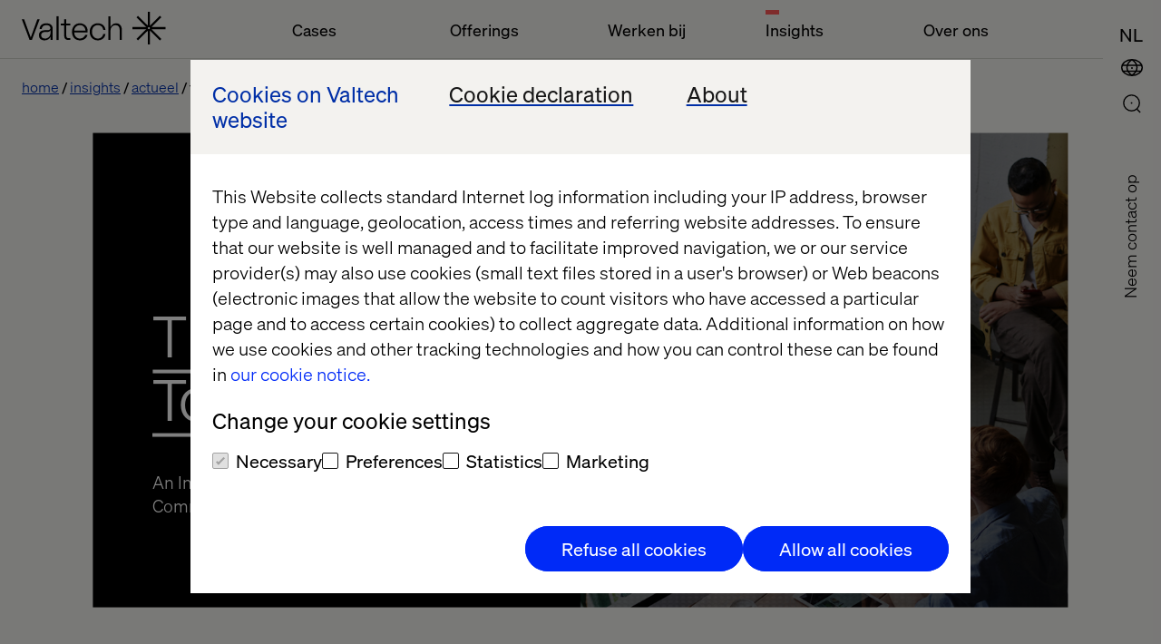

--- FILE ---
content_type: text/html; charset=utf-8
request_url: https://www.valtech.com/nl-nl/actueel/an-industrialization-of-composable-commerce/
body_size: 16230
content:

            <!DOCTYPE html>
            <html class="theme-light-side" lang="nl-NL"
                  fr-sitekey="FCMJEIS93G857CVJ">
            <head>
                
<meta charset="UTF-8">
<title>An Industrialization of Composable Commerce | Valtech</title>
<meta name="description" content="Ecommerce is no longer just a buy button to be optimized." />

<meta name="viewport" content="width=device-width, initial-scale=1, user-scalable=yes">
<meta http-equiv="x-ua-compatible" content="ie=edge">


<meta name='pageID' content='250284' />

<!-- Open Graph Tags -->
<meta property="og:title" content="An Industrialization of Composable Commerce" />
<meta property="og:type" content="article" />
<meta property="og:url" content="/nl-nl/actueel/an-industrialization-of-composable-commerce/" />
<meta property="og:description" content="Ecommerce is no longer just a buy button to be optimized." />
<meta property="og:site_name" content="valtech.com" />
<meta property="og:locale" content="nl_NL" />
<meta property="og:image" content="https://www.valtech.com/globalassets/00-global/02-images/04-insights/the-factory-tour/2022-industrialization-of-composable-commerce-landing-page-visual-social-new.jpg" />

    <meta property="article:title" content="An Industrialization of Composable Commerce" />

    <meta property="article:pretitle" content="Insight

" />

    <meta property="article:fallbackimage" content="/globalassets/00-global/02-images/04-insights/01-authors/fallback-editor.jpg" />

    <meta property="article:language" content="en" />


    <meta property="article:image" content="/globalassets/00-global/02-images/04-insights/the-factory-tour/2022-industrialization-of-composable-commerce-landing-page-visual-overview-new.jpg" />

<!-- Twitter Summary Card -->
<meta name="twitter:card" content="summary_large_image">
<meta name="twitter:site" content="valtech.com">
<meta name="twitter:title" content="An Industrialization of Composable Commerce">
<meta name="twitter:description" content="Ecommerce is no longer just a buy button to be optimized.">
<meta property="twitter:image" content="https://www.valtech.com/globalassets/00-global/02-images/04-insights/the-factory-tour/2022-industrialization-of-composable-commerce-landing-page-visual-social-new.jpg" />


<!-- Google Tag Manager -->
<script type="718c68bb2f128afdcc310afc-text/javascript">(function(w,d,s,l,i){w[l]=w[l]||[];w[l].push({'gtm.start':
        new Date().getTime(),event:'gtm.js'});var f=d.getElementsByTagName(s)[0],
        j=d.createElement(s),dl=l!='dataLayer'?'&l='+l:'';j.async=true;j.src=
        'https://tag.valtech.com/gtm.js?id='+i+dl;f.parentNode.insertBefore(j,f);
})(window,document,'script','dataLayer','GTM-WNBZ8QD');</script>
<!-- End Google Tag Manager -->
<!-- Robots -->
<meta name="robots" content="index,follow">

<!-- Canonical -->
<link rel="canonical" href="https://www.valtech.com/blog/an-industrialization-of-composable-commerce/" />

<!-- Alternate Href Language -->

    <link rel="alternate" hreflang="x-default" href="https://www.valtech.com/blog/an-industrialization-of-composable-commerce/" />


<!-- Favicons -->
<link rel="shortcut icon" type="image/x-icon" href="/public/dist/img/favicon/favicon.ico">
<link rel="apple-touch-icon" sizes="180x180" href="/public/dist/img/favicon/apple-touch-icon.png">
<link rel="icon" type="image/png" sizes="32x32" href="/public/dist/img/favicon/favicon-32x32.png">
<link rel="icon" type="image/png" sizes="16x16" href="/public/dist/img/favicon/favicon-16x16.png">
<link rel="mask-icon" href="/public/dist/img/favicon/safari-pinned-tab.svg" color="#000000">
<meta name="msapplication-TileColor" content="#000000">
<meta name="theme-color" content="#ffffff">

<!-- Preload webfonts -->
<link rel="preload" as="font" crossorigin="crossorigin" type="font/woff2" href="/public/dist/fonts/soehne-leicht.woff2" />
<link rel="preload" as="font" crossorigin="crossorigin" type="font/woff2" href="/public/dist/fonts/soehne-leicht-kursiv.woff2" />
<link rel="preload" as="font" crossorigin="crossorigin" type="font/woff2" href="/public/dist/fonts/soehne-halbfett.woff2" />
<link rel="preload" as="font" crossorigin="crossorigin" type="font/woff2" href="/public/dist/fonts/FFF-ValtechNeue-Light.woff2" />
<link rel="preload" as="font" crossorigin="crossorigin" type="font/woff2" href="/public/dist/fonts/FFF-ValtechNeue-Book.woff2" />

<script type="718c68bb2f128afdcc310afc-text/javascript">
    window.CookieBotPreCheckApi = '';
</script>
<!-- CMS SEO audit -->
<script type="application/ld+json">
    {
    "@context": "https://schema.org",
    "@type": "Article",
    "headline": "An Industrialization of Composable Commerce",
    "image": "https://www.valtech.com/globalassets/00-global/02-images/04-insights/the-factory-tour/2022-industrialization-of-composable-commerce-landing-page-visual-social-new.jpg",
    "datePublished": "2022-07-01T15:54:47.0000000&#x2B;00:00",
    "author": { "@type": "Person", "name": "" },
    "publisher": { "@type": "Organization", "name": "Valtech", "logo": { "@type": "ImageObject",  "url": "https://www.valtech.com/public/dist/img/favicon/favicon-16x16.png" }}
    }
</script>
<!-- End CMS SEO audit -->
<!-- Styles -->
<link rel="stylesheet" href="/public/dist/css/main.css?version=2.2.3_2511">

<script src="/public/dist/js/common.js?version=2.2.3_2511" defer type="718c68bb2f128afdcc310afc-text/javascript"></script>

<!-- Scripts -->
<script data-cfasync="false" src="/public/dist/js/framework/react.production.min.js?version=2.2.3_2511" defer></script>
<script data-cfasync="false" src="/public/dist/js/framework/react-dom.production.min.js?version=2.2.3_2511" defer></script>
                    <script data-cfasync="false"
                            src="/public/dist/js/social_sharing_block.js?version=2.2.3_2511"
                            defer></script>
               
            </head>
            <body class="">
            

            
            



            

<a id="skip-link" class="skip-link" href="#valtech-content">Skip to content</a>
<nav class="site-nav" aria-label="Main Navigation">
<div class="site-nav__menu-fixed">
    <div class="site-nav__menu js-fixed-menu-block">
        <div class="site-nav__menu-wrapper site-nav__menu__labels">
            <div class="site-nav__logo">
                <a href="/nl-nl/" class="site-nav__logo__link">
                    <svg
                        aria-labelledby="logo-title"
                        width="159"
                        height="36"
                        viewBox="0 0 159 36"
                        fill="none"
                        xmlns="http://www.w3.org/2000/svg"
                        role="img">
                            <title id="logo-title">Valtech, go back to homepage</title>
                        <desc>The Experience Innovation Company</desc>
                        <g clip-path="url(#clip0_338_12517)">
                            <path d="M158.456 16.8545H142.983L153.926 6.08073L152.28 4.46073L141.338 15.2345V0H139.011V15.2345L128.068 4.46073L126.423 6.08073L137.365 16.8545H121.892V19.1455H137.365L126.423 29.9193L128.068 31.5393L139.011 20.7655V36H141.338V20.7655L152.28 31.5393L153.926 29.9193L142.983 19.1455H158.456V16.8545ZM140.174 19.1455C139.533 19.1455 139.011 18.6316 139.011 18C139.011 17.3684 139.533 16.8545 140.174 16.8545C140.816 16.8545 141.338 17.3684 141.338 18C141.338 18.6316 140.816 19.1455 140.174 19.1455Z" fill="currentColor"/>
                            <path d="M19.7448 8.17871L11.1355 31.0878H8.64248L0 8.17871H2.55951L9.90562 28.3714L17.2185 8.17871H19.7448Z" fill="currentColor"/>
                            <path d="M27.1738 12.6987C22.5866 12.6987 19.8941 15.0551 19.6282 18.9169H21.955C22.2542 16.1678 24.2819 14.6951 27.1738 14.6951C29.833 14.6951 31.628 15.9387 31.628 18.0333C31.628 19.4733 30.664 20.3242 27.8053 20.3242H25.7444C21.3235 20.3242 18.9302 22.386 18.9302 25.8224C18.9302 29.5205 21.6226 31.4842 25.1794 31.4842C28.304 31.4842 30.9299 29.9133 31.8607 27.0333V31.0915H34.0545V31.0031V18.6224C34.0545 15.1533 31.8607 12.6987 27.1738 12.6987ZM31.7277 22.7133C31.7277 27.426 28.7028 29.5205 25.5782 29.5205C22.6199 29.5205 21.3567 27.6878 21.3567 25.8224C21.3567 24.0878 22.4869 22.2878 25.8109 22.2878H27.4065C29.8995 22.2878 31.2956 21.5351 31.6945 20.1933H31.7277V22.7133Z" fill="currentColor"/>
                            <path d="M38.293 4.90601H40.6198V31.0911H38.293V4.90601Z" fill="currentColor"/>
                            <path d="M49.0628 15.0514V25.9823C49.0628 27.9787 49.8939 29.1242 51.5891 29.1242H53.3841V31.0878H51.2567C48.2651 31.0878 46.736 29.386 46.736 26.2769V15.0514H43.0796V13.0878H46.736V8.17871H49.0628V13.0878H53.3841V15.0514H49.0628Z" fill="currentColor"/>
                            <path d="M72.5969 22.7746H57.8382C58.0709 26.9637 60.6304 29.4837 64.1539 29.4837C66.9461 29.4837 69.14 27.9128 69.971 25.5564H72.4307C71.6662 28.9928 68.4419 31.48 64.1539 31.48C58.9019 31.48 55.3452 27.7491 55.3452 22.0873C55.3452 16.4255 58.9684 12.6946 64.1539 12.6946C69.007 12.6946 72.5969 16.2619 72.5969 20.9746V22.7746ZM57.8382 20.7455H70.2369C69.971 17.2109 67.6441 14.6909 64.1539 14.6909C60.6637 14.6909 58.0709 17.3746 57.8382 20.7455Z" fill="currentColor"/>
                            <path d="M74.9238 22.0546C74.9238 16.5237 78.2811 12.6946 83.8987 12.6946C89.0177 12.6946 91.8432 15.9673 92.242 19.96H89.7823C89.5496 17.1455 87.4887 14.6909 83.8987 14.6909C79.8434 14.6909 77.3836 17.7346 77.3836 22.0546C77.3836 26.6037 80.209 29.4837 83.8987 29.4837C87.5884 29.4837 89.4499 26.8 89.7823 24.5746H92.242C91.7434 28.2073 88.8515 31.48 83.8987 31.48C78.547 31.48 74.9238 27.7491 74.9238 22.0546Z" fill="currentColor"/>
                            <path d="M95.4995 4.90601H97.8263V14.1351C97.8263 14.9533 97.8263 15.5751 97.7599 16.786H97.8263C98.7571 14.7896 100.685 12.6951 103.976 12.6951C107.898 12.6951 110.291 15.4442 110.291 19.7315V31.0878H107.965V20.026C107.965 16.4587 106.136 14.7242 103.477 14.7242C100.519 14.7242 97.8263 16.8842 97.8263 20.9424V31.0878H95.4995V4.90601Z" fill="currentColor"/>
                        </g>
                    </svg>
                </a>
            </div>
                <ul class="site-nav__menu__list">
                        <li class="site-nav__menu__item">
                            <button class="site-nav__menu__title " aria-controls="mainMenuDropdown"  aria-expanded="false">Cases</button>
                        </li>
                        <li class="site-nav__menu__item">
                            <button class="site-nav__menu__title " aria-controls="mainMenuDropdown"  aria-expanded="false">Offerings</button>
                        </li>
                        <li class="site-nav__menu__item">
                            <button class="site-nav__menu__title " aria-controls="mainMenuDropdown"  aria-expanded="false">Werken bij</button>
                        </li>
                        <li class="site-nav__menu__item">
                            <button class="site-nav__menu__title active" aria-controls="mainMenuDropdown" aria-current=true aria-expanded="false">Insights</button>
                        </li>
                        <li class="site-nav__menu__item">
                            <button class="site-nav__menu__title " aria-controls="mainMenuDropdown"  aria-expanded="false">Over ons</button>
                        </li>
                </ul>
        </div>
    </div>
</div>
        
    <div class="site-nav__icons">
                    <a class="search-select mobile" aria-label="Go to Search page" href="/nl-nl/search/">
                        <div class="icon-search">
                            <svg>
                                <use xlink:href="/public/dist/img/img.svg#icon-search"></use>
                            </svg>
                        </div>
                    </a>
        
                <button type="button" class="location-select mobile"
                        data-lang="en"
                        aria-controls="siteNavLocations"
                        aria-expanded="false"
                        aria-label="Open Location Menu"
                        data-label-toggle="Close Location Menu">
                    <div class="icon-global">
                        <svg aria-hidden="true">
                            <use xlink:href="/public/dist/img/img.svg#icon-global"></use>
                        </svg>
                    </div>
                    <div class="icon-close">
                        <svg viewBox="0 0 24 24" aria-hidden="true">
                            <use xlink:href="/public/dist/img/img.svg#icon-close"></use>
                        </svg>
                    </div>
                </button>
        
                        <button type="button"
                            class="language-select mobile"
                            data-lang="nl-nl"
                            aria-label="NEDERLANDS (NEDERLAND)"
                            data-label-toggle="Close Language Menu"
                            aria-expanded="false"
                            aria-controls="siteNavLanguage"
                        >
                            <div class="icon-lang">
                                <svg aria-hidden="true">
                                    <text writing-mode="lr-tb" x="0%" y="75%">NL</text>
                                </svg>
                            </div>
                            <div class="icon-close">
                                <svg viewBox="0 0 24 24" aria-hidden="true">
                                    <use xlink:href="/public/dist/img/img.svg#icon-close"></use>
                                </svg>
                            </div>
                        </button>
        
                <button type="button"
                    role="button"
                    aria-label="Open Main Menu"
                    data-label-toggle="Close Main Menu"
                    class="icon-menu mobile"
                    aria-expanded="false"
                    aria-controls="mainMenuDropdown"
                >
                    <svg viewBox="0 0 24 24">
                        <g>
                            <rect class="icon-menu__line-top" width="100%" height="2" y="7"></rect>
                            <rect class="icon-menu__line-middle" width="100%" height="2" y="15"></rect>
                        </g>
                    </svg>
                </button>
                        <button type="button"
                            class="language-select desktop"
                            data-lang="nl-nl"
                            aria-label="NEDERLANDS (NEDERLAND)"
                            data-label-toggle="Close Language Menu"
                            aria-expanded="false"
                            aria-controls="siteNavLanguage"
                        >
                            <div class="icon-lang">
                                <svg aria-hidden="true">
                                    <text writing-mode="lr-tb" x="0%" y="75%">NL</text>
                                </svg>
                            </div>
                            <div class="icon-close">
                                <svg viewBox="0 0 24 24" aria-hidden="true">
                                    <use xlink:href="/public/dist/img/img.svg#icon-close"></use>
                                </svg>
                            </div>
                        </button>
                <button type="button" class="location-select desktop"
                    data-lang="en"
                    aria-controls="siteNavLocations"
                    aria-expanded="false"
                    aria-label="Open Location Menu"
                    data-label-toggle="Close Location Menu"
                >
                    <div class="icon-global">
                        <svg aria-hidden="true">
                            <use xlink:href="/public/dist/img/img.svg#icon-global"></use>
                        </svg>
                    </div>
                    <div class="icon-close">
                        <svg viewBox="0 0 24 24" aria-hidden="true">
                            <use xlink:href="/public/dist/img/img.svg#icon-close"></use>
                        </svg>
                    </div>
                </button>
        
                    <a class="search-select desktop" aria-label="Go to Search page" href="/nl-nl/search/">
                        <div class="icon-search">
                            <svg>
                                <use xlink:href="/public/dist/img/img.svg#icon-search"></use>
                            </svg>
                        </div>
                    </a>
        <div class="site-nav__overlay">
            <div class="site-nav__overlay__content-general">
                <!-- new  -->
                <div class="site-nav__menu__container">
                    <div class="site-nav__menu-wrapper">
                        <div class="site-nav__menu site-nav__menu__overview" aria-hidden="true" id="mainMenuDropdown">
                            <div class="site-nav__logo">
                                <a href="/nl-nl/" class="site-nav__logo__link">
                                    <svg aria-labelledby="logo-title-navigation"
                                         width="159"
                                         height="36"
                                         viewBox="0 0 159 36"
                                         fill="none"
                                         xmlns="http://www.w3.org/2000/svg"
                                         role="img">
                                            <title id="logo-title-navigation">Valtech, go back to homepage</title>
                                        <desc>The Experience Innovation Company</desc>
                                        <g clip-path="url(#clip0_338_12517)">
                                            <path d="M158.456 16.8545H142.983L153.926 6.08073L152.28 4.46073L141.338 15.2345V0H139.011V15.2345L128.068 4.46073L126.423 6.08073L137.365 16.8545H121.892V19.1455H137.365L126.423 29.9193L128.068 31.5393L139.011 20.7655V36H141.338V20.7655L152.28 31.5393L153.926 29.9193L142.983 19.1455H158.456V16.8545ZM140.174 19.1455C139.533 19.1455 139.011 18.6316 139.011 18C139.011 17.3684 139.533 16.8545 140.174 16.8545C140.816 16.8545 141.338 17.3684 141.338 18C141.338 18.6316 140.816 19.1455 140.174 19.1455Z" fill="currentColor"/>
                                            <path d="M19.7448 8.17871L11.1355 31.0878H8.64248L0 8.17871H2.55951L9.90562 28.3714L17.2185 8.17871H19.7448Z" fill="currentColor"/>
                                            <path d="M27.1738 12.6987C22.5866 12.6987 19.8941 15.0551 19.6282 18.9169H21.955C22.2542 16.1678 24.2819 14.6951 27.1738 14.6951C29.833 14.6951 31.628 15.9387 31.628 18.0333C31.628 19.4733 30.664 20.3242 27.8053 20.3242H25.7444C21.3235 20.3242 18.9302 22.386 18.9302 25.8224C18.9302 29.5205 21.6226 31.4842 25.1794 31.4842C28.304 31.4842 30.9299 29.9133 31.8607 27.0333V31.0915H34.0545V31.0031V18.6224C34.0545 15.1533 31.8607 12.6987 27.1738 12.6987ZM31.7277 22.7133C31.7277 27.426 28.7028 29.5205 25.5782 29.5205C22.6199 29.5205 21.3567 27.6878 21.3567 25.8224C21.3567 24.0878 22.4869 22.2878 25.8109 22.2878H27.4065C29.8995 22.2878 31.2956 21.5351 31.6945 20.1933H31.7277V22.7133Z" fill="currentColor"/>
                                            <path d="M38.293 4.90601H40.6198V31.0911H38.293V4.90601Z" fill="currentColor"/>
                                            <path d="M49.0628 15.0514V25.9823C49.0628 27.9787 49.8939 29.1242 51.5891 29.1242H53.3841V31.0878H51.2567C48.2651 31.0878 46.736 29.386 46.736 26.2769V15.0514H43.0796V13.0878H46.736V8.17871H49.0628V13.0878H53.3841V15.0514H49.0628Z" fill="currentColor"/>
                                            <path d="M72.5969 22.7746H57.8382C58.0709 26.9637 60.6304 29.4837 64.1539 29.4837C66.9461 29.4837 69.14 27.9128 69.971 25.5564H72.4307C71.6662 28.9928 68.4419 31.48 64.1539 31.48C58.9019 31.48 55.3452 27.7491 55.3452 22.0873C55.3452 16.4255 58.9684 12.6946 64.1539 12.6946C69.007 12.6946 72.5969 16.2619 72.5969 20.9746V22.7746ZM57.8382 20.7455H70.2369C69.971 17.2109 67.6441 14.6909 64.1539 14.6909C60.6637 14.6909 58.0709 17.3746 57.8382 20.7455Z" fill="currentColor"/>
                                            <path d="M74.9238 22.0546C74.9238 16.5237 78.2811 12.6946 83.8987 12.6946C89.0177 12.6946 91.8432 15.9673 92.242 19.96H89.7823C89.5496 17.1455 87.4887 14.6909 83.8987 14.6909C79.8434 14.6909 77.3836 17.7346 77.3836 22.0546C77.3836 26.6037 80.209 29.4837 83.8987 29.4837C87.5884 29.4837 89.4499 26.8 89.7823 24.5746H92.242C91.7434 28.2073 88.8515 31.48 83.8987 31.48C78.547 31.48 74.9238 27.7491 74.9238 22.0546Z" fill="currentColor"/>
                                            <path d="M95.4995 4.90601H97.8263V14.1351C97.8263 14.9533 97.8263 15.5751 97.7599 16.786H97.8263C98.7571 14.7896 100.685 12.6951 103.976 12.6951C107.898 12.6951 110.291 15.4442 110.291 19.7315V31.0878H107.965V20.026C107.965 16.4587 106.136 14.7242 103.477 14.7242C100.519 14.7242 97.8263 16.8842 97.8263 20.9424V31.0878H95.4995V4.90601Z" fill="currentColor"/>
                                        </g>
                                    </svg>
                                </a>
                            </div>
                                <ul class="site-nav__menu__list">
                                        <li class="site-nav__menu__item js-accordion">
                                            <button class="site-nav__menu__title site-nav__menu__title--button js-accordion-button "  aria-expanded="false" aria-controls="cases">
                                                Cases
                                                <svg>
                                                    <use xlink:href="/public/dist/img/img.svg#icon-arrow-down"></use>
                                                </svg>
                                            </button>

                                            <span tabindex="0" class="site-nav__menu__title js-accordion-button ">
                                                Cases
                                            </span>
                                            <ul class="site-nav__menu__sublist js-accordion-content" id="cases">
                                                    <li class="site-nav__menu__subitem ">
                                                        <a href="/nl-nl/cases/" >Cases</a>
                                                    </li>
                                                    <li class="site-nav__menu__subitem ">
                                                        <a href="/nl-nl/industries/" >Industries</a>
                                                    </li>
                                                    <li class="site-nav__menu__subitem ">
                                                        <a href="/nl-nl/offerings/" >Offerings</a>
                                                    </li>
                                                    <li class="site-nav__menu__subitem ">
                                                        <a href="/nl-nl/onze-partners/" >Onze partners</a>
                                                    </li>
                                            </ul>
                                        </li>
                                        <li class="site-nav__menu__item js-accordion">
                                            <button class="site-nav__menu__title site-nav__menu__title--button js-accordion-button "  aria-expanded="false" aria-controls="offerings">
                                                Offerings
                                                <svg>
                                                    <use xlink:href="/public/dist/img/img.svg#icon-arrow-down"></use>
                                                </svg>
                                            </button>

                                            <span tabindex="0" class="site-nav__menu__title js-accordion-button ">
                                                Offerings
                                            </span>
                                            <ul class="site-nav__menu__sublist js-accordion-content" id="offerings">
                                                    <li class="site-nav__menu__subitem ">
                                                        <a href="/nl-nl/offerings/experience-elevation/" >Experience Elevation</a>
                                                    </li>
                                                    <li class="site-nav__menu__subitem ">
                                                        <a href="/nl-nl/offerings/commerce-acceleration/" >Commerce Acceleration</a>
                                                    </li>
                                                    <li class="site-nav__menu__subitem ">
                                                        <a href="/nl-nl/offerings/enterprise-transformation/" >Enterprise Transformation</a>
                                                    </li>
                                                    <li class="site-nav__menu__subitem ">
                                                        <a href="/nl-nl/offerings/marketing-creativity-performance/" >Marketing Creativity &amp; Performance</a>
                                                    </li>
                                                    <li class="site-nav__menu__subitem ">
                                                        <a href="/nl-nl/offerings/data-and-ai-revolution/" >Data &amp; AI Revolution</a>
                                                    </li>
                                            </ul>
                                        </li>
                                        <li class="site-nav__menu__item js-accordion">
                                            <button class="site-nav__menu__title site-nav__menu__title--button js-accordion-button "  aria-expanded="false" aria-controls="werkenBij">
                                                Werken bij
                                                <svg>
                                                    <use xlink:href="/public/dist/img/img.svg#icon-arrow-down"></use>
                                                </svg>
                                            </button>

                                            <span tabindex="0" class="site-nav__menu__title js-accordion-button ">
                                                Werken bij
                                            </span>
                                            <ul class="site-nav__menu__sublist js-accordion-content" id="werkenBij">
                                                    <li class="site-nav__menu__subitem ">
                                                        <a href="/nl-nl/carriere/vacatures/" >Vacatures</a>
                                                    </li>
                                                    <li class="site-nav__menu__subitem ">
                                                        <a href="/nl-nl/valtech-as-workplace/" >Valtech as workplace</a>
                                                    </li>
                                                    <li class="site-nav__menu__subitem ">
                                                        <a href="/nl-nl/diversity-inclusion/" >Diversity &amp; Inclusion</a>
                                                    </li>
                                            </ul>
                                        </li>
                                        <li class="site-nav__menu__item js-accordion">
                                            <button class="site-nav__menu__title site-nav__menu__title--button js-accordion-button active" aria-current=true aria-expanded="false" aria-controls="insights">
                                                Insights
                                                <svg>
                                                    <use xlink:href="/public/dist/img/img.svg#icon-arrow-down"></use>
                                                </svg>
                                            </button>

                                            <span tabindex="0" class="site-nav__menu__title js-accordion-button active">
                                                Insights
                                            </span>
                                            <ul class="site-nav__menu__sublist js-accordion-content" id="insights">
                                                    <li class="site-nav__menu__subitem ">
                                                        <a href="/nl-nl/podcasts/" >Valtech Podcast-serie</a>
                                                    </li>
                                                    <li class="site-nav__menu__subitem ">
                                                        <a href="/nl-nl/whitepapers/" >Whitepapers</a>
                                                    </li>
                                                    <li class="site-nav__menu__subitem ">
                                                        <a href="/nl-nl/content-hub/" >Content Hub</a>
                                                    </li>
                                                    <li class="site-nav__menu__subitem active">
                                                        <a href="/nl-nl/actueel/" aria-current=true>Actueel</a>
                                                    </li>
                                                    <li class="site-nav__menu__subitem ">
                                                        <a href="/nl-nl/events/" >Events</a>
                                                    </li>
                                                    <li class="site-nav__menu__subitem ">
                                                        <a href="/nl-nl/thread-magazine/" >Thread magazine</a>
                                                    </li>
                                            </ul>
                                        </li>
                                        <li class="site-nav__menu__item js-accordion">
                                            <button class="site-nav__menu__title site-nav__menu__title--button js-accordion-button "  aria-expanded="false" aria-controls="overOns">
                                                Over ons
                                                <svg>
                                                    <use xlink:href="/public/dist/img/img.svg#icon-arrow-down"></use>
                                                </svg>
                                            </button>

                                            <span tabindex="0" class="site-nav__menu__title js-accordion-button ">
                                                Over ons
                                            </span>
                                            <ul class="site-nav__menu__sublist js-accordion-content" id="overOns">
                                                    <li class="site-nav__menu__subitem ">
                                                        <a href="/nl-nl/newsroom/" >Newsroom</a>
                                                    </li>
                                                    <li class="site-nav__menu__subitem ">
                                                        <a href="/nl-nl/over-ons/" >Over</a>
                                                    </li>
                                                    <li class="site-nav__menu__subitem ">
                                                        <a href="/nl-nl/over-ons/kantoren/" >Kantoren</a>
                                                    </li>
                                            </ul>
                                        </li>
                                </ul>
                        </div>
                    </div>
                </div>
                    <a href="/nl-nl/over-ons/contact-us/keep-in-touch/" class="site-nav__contact-us-button">Contact us</a>

                <!-- end new  -->
            </div>
                <div class="site-nav__overlay__content-lang">
                    <div class="site-nav__lang" id="siteNavLanguage" aria-labelledby="siteNavLanguage" aria-hidden="true">
                        <div class="site-nav__lang__container">
                            <ul class="site-nav__lang__language">
                                    <li>
                                        <a
                                            href="/nl-nl/actueel/an-industrialization-of-composable-commerce/"
                                            class=" active"
                                            aria-current=true
                                            data-lang="nl-nl"
                                            lang="nl"
                                        >NEDERLANDS (NEDERLAND)</a>
                                    </li>
                                    <li>
                                        <a
                                            href="/blog/an-industrialization-of-composable-commerce/"
                                            class="global-link "
                                            
                                            data-lang="en"
                                            lang="en"
                                        >ENGLISH</a>
                                    </li>
                            </ul>
                        </div>
                    </div>
                </div>
            <div class="site-nav__overlay__content-location">
                <div class="site-nav__locations" id="siteNavLocations" aria-labelledby="siteNavLocationsTitle" aria-hidden="true">
                    <div class="site-nav__locations__container" role="region" aria-label="Scrollable container" tabindex="0">
                        <div class="site-nav__locations__title" id="siteNavLocationsTitle">
                            <span class="site-nav__locations__title-text">Select location or visit</span>
                            <a class="global-link site-nav__locations__global-link" data-lang="en" href="/">
                                <span>Valtech Global</span>
                            </a>
                        </div>
                        <div name="locations" class="site-nav__locations__areas">
                            <!-- foreach regions -->
                                <div class="site-nav__locations__region js-accordion">
                                    <button class="site-nav__locations__region__title site-nav__locations__region__title--button js-accordion-button " aria-expanded="false" aria-controls="europe">
                                        Europe
                                        <svg>
                                            <use xlink:href="/public/dist/img/img.svg#icon-arrow-down"></use>
                                        </svg>
                                    </button>
                                    <h2 class="site-nav__locations__region__title">
                                        Europe
                                    </h2>
                                    <div class="site-nav__locations__region__places js-accordion-content" id="europe">
                                        <ul>
                                                    <li class="site-nav__locations__region__places__item">
                                                        <a href="/" class="global-link">
                                                            <svg viewBox="0 0 21 15">
                                                                <use xlink:href=/public/dist/img/img.svg#icon-bg></use>
                                                            </svg>
                                                            <span>Bulgaria</span>
                                                        </a>
                                                    </li>
                                                    <li class="site-nav__locations__region__places__item">
                                                        <a href="/en-dk/" class="">
                                                            <svg viewBox="0 0 21 15">
                                                                <use xlink:href=/public/dist/img/img.svg#icon-dk></use>
                                                            </svg>
                                                            <span>Denmark</span>
                                                        </a>
                                                    </li>
                                                    <li class="site-nav__locations__region__places__item">
                                                        <a href="/fr-fr/" class="">
                                                            <svg viewBox="0 0 21 15">
                                                                <use xlink:href=/public/dist/img/img.svg#icon-fr></use>
                                                            </svg>
                                                            <span>France</span>
                                                        </a>
                                                    </li>
                                                    <li class="site-nav__locations__region__places__item">
                                                        <a href="/de-de/" class="">
                                                            <svg viewBox="0 0 21 15">
                                                                <use xlink:href=/public/dist/img/img.svg#icon-de></use>
                                                            </svg>
                                                            <span>Germany</span>
                                                        </a>
                                                    </li>
                                                    <li class="site-nav__locations__region__places__item">
                                                        <a href="/nl-nl/" class="">
                                                            <svg viewBox="0 0 21 15">
                                                                <use xlink:href=/public/dist/img/img.svg#icon-nl></use>
                                                            </svg>
                                                            <span>Netherlands</span>
                                                        </a>
                                                    </li>
                                                    <li class="site-nav__locations__region__places__item">
                                                        <a href="/" class="global-link">
                                                            <svg viewBox="0 0 21 15">
                                                                <use xlink:href=/public/dist/img/img.svg#icon-mk></use>
                                                            </svg>
                                                            <span>North Macedonia</span>
                                                        </a>
                                                    </li>
                                                    <li class="site-nav__locations__region__places__item">
                                                        <a href="/" class="global-link">
                                                            <svg viewBox="0 0 21 15">
                                                                <use xlink:href=/public/dist/img/img.svg#icon-pl></use>
                                                            </svg>
                                                            <span>Poland</span>
                                                        </a>
                                                    </li>
                                                    <li class="site-nav__locations__region__places__item">
                                                        <a href="/" class="global-link">
                                                            <svg viewBox="0 0 21 15">
                                                                <use xlink:href=/public/dist/img/img.svg#icon-pt></use>
                                                            </svg>
                                                            <span>Portugal</span>
                                                        </a>
                                                    </li>
                                                    <li class="site-nav__locations__region__places__item">
                                                        <a href="/" class="global-link">
                                                            <svg viewBox="0 0 21 15">
                                                                <use xlink:href=/public/dist/img/img.svg#icon-ro></use>
                                                            </svg>
                                                            <span>Romania</span>
                                                        </a>
                                                    </li>
                                                    <li class="site-nav__locations__region__places__item">
                                                        <a href="/es-es/" class="">
                                                            <svg viewBox="0 0 21 15">
                                                                <use xlink:href=/public/dist/img/img.svg#icon-es></use>
                                                            </svg>
                                                            <span>Spain</span>
                                                        </a>
                                                    </li>
                                                    <li class="site-nav__locations__region__places__item">
                                                        <a href="/sv-se/" class="">
                                                            <svg viewBox="0 0 21 15">
                                                                <use xlink:href=/public/dist/img/img.svg#icon-se></use>
                                                            </svg>
                                                            <span>Sweden</span>
                                                        </a>
                                                    </li>
                                                    <li class="site-nav__locations__region__places__item">
                                                        <a href="/en-ch/" class="">
                                                            <svg viewBox="0 0 21 15">
                                                                <use xlink:href=/public/dist/img/img.svg#icon-ch></use>
                                                            </svg>
                                                            <span>Switzerland</span>
                                                        </a>
                                                    </li>
                                                    <li class="site-nav__locations__region__places__item">
                                                        <a href="/" class="global-link">
                                                            <svg viewBox="0 0 21 15">
                                                                <use xlink:href=/public/dist/img/img.svg#icon-ua></use>
                                                            </svg>
                                                            <span>Ukraine</span>
                                                        </a>
                                                    </li>
                                                    <li class="site-nav__locations__region__places__item">
                                                        <a href="/en-gb/" class="">
                                                            <svg viewBox="0 0 21 15">
                                                                <use xlink:href=/public/dist/img/img.svg#icon-gb></use>
                                                            </svg>
                                                            <span>United Kingdom</span>
                                                        </a>
                                                    </li>
                                        </ul>
                                    </div>
                                </div>
                                <div class="site-nav__locations__region js-accordion">
                                    <button class="site-nav__locations__region__title site-nav__locations__region__title--button js-accordion-button " aria-expanded="false" aria-controls="northAmerica">
                                        North America
                                        <svg>
                                            <use xlink:href="/public/dist/img/img.svg#icon-arrow-down"></use>
                                        </svg>
                                    </button>
                                    <h2 class="site-nav__locations__region__title">
                                        North America
                                    </h2>
                                    <div class="site-nav__locations__region__places js-accordion-content" id="northAmerica">
                                        <ul>
                                                    <li class="site-nav__locations__region__places__item">
                                                        <a href="/en-ca/" class="">
                                                            <svg viewBox="0 0 21 15">
                                                                <use xlink:href=/public/dist/img/img.svg#icon-ca></use>
                                                            </svg>
                                                            <span>Canada</span>
                                                        </a>
                                                    </li>
                                                    <li class="site-nav__locations__region__places__item">
                                                        <a href="/en-us/" class="">
                                                            <svg viewBox="0 0 21 15">
                                                                <use xlink:href=/public/dist/img/img.svg#icon-us></use>
                                                            </svg>
                                                            <span>USA</span>
                                                        </a>
                                                    </li>
                                        </ul>
                                    </div>
                                </div>
                                <div class="site-nav__locations__region js-accordion">
                                    <button class="site-nav__locations__region__title site-nav__locations__region__title--button js-accordion-button " aria-expanded="false" aria-controls="latinAmerica">
                                        Latin America
                                        <svg>
                                            <use xlink:href="/public/dist/img/img.svg#icon-arrow-down"></use>
                                        </svg>
                                    </button>
                                    <h2 class="site-nav__locations__region__title">
                                        Latin America
                                    </h2>
                                    <div class="site-nav__locations__region__places js-accordion-content" id="latinAmerica">
                                        <ul>
                                                    <li class="site-nav__locations__region__places__item">
                                                        <a href="/es-ar/" class="">
                                                            <svg viewBox="0 0 21 15">
                                                                <use xlink:href=/public/dist/img/img.svg#icon-ar></use>
                                                            </svg>
                                                            <span>Argentina</span>
                                                        </a>
                                                    </li>
                                                    <li class="site-nav__locations__region__places__item">
                                                        <a href="/pt-br/" class="">
                                                            <svg viewBox="0 0 21 15">
                                                                <use xlink:href=/public/dist/img/img.svg#icon-br></use>
                                                            </svg>
                                                            <span>Brazil</span>
                                                        </a>
                                                    </li>
                                                    <li class="site-nav__locations__region__places__item">
                                                        <a href="/es-mx/" class="">
                                                            <svg viewBox="0 0 21 15">
                                                                <use xlink:href=/public/dist/img/img.svg#icon-mx></use>
                                                            </svg>
                                                            <span>Mexico</span>
                                                        </a>
                                                    </li>
                                        </ul>
                                    </div>
                                </div>
                                <div class="site-nav__locations__region js-accordion">
                                    <button class="site-nav__locations__region__title site-nav__locations__region__title--button js-accordion-button " aria-expanded="false" aria-controls="asiaPacific">
                                        Asia Pacific
                                        <svg>
                                            <use xlink:href="/public/dist/img/img.svg#icon-arrow-down"></use>
                                        </svg>
                                    </button>
                                    <h2 class="site-nav__locations__region__title">
                                        Asia Pacific
                                    </h2>
                                    <div class="site-nav__locations__region__places js-accordion-content" id="asiaPacific">
                                        <ul>
                                                    <li class="site-nav__locations__region__places__item">
                                                        <a href="/en-cn/" class="">
                                                            <svg viewBox="0 0 21 15">
                                                                <use xlink:href=/public/dist/img/img.svg#icon-cn></use>
                                                            </svg>
                                                            <span>China</span>
                                                        </a>
                                                    </li>
                                                    <li class="site-nav__locations__region__places__item">
                                                        <a href="/en-in/" class="">
                                                            <svg viewBox="0 0 21 15">
                                                                <use xlink:href=/public/dist/img/img.svg#icon-in></use>
                                                            </svg>
                                                            <span>India</span>
                                                        </a>
                                                    </li>
                                                    <li class="site-nav__locations__region__places__item">
                                                        <a href="/en-sg/" class="">
                                                            <svg viewBox="0 0 21 15">
                                                                <use xlink:href=/public/dist/img/img.svg#icon-sg></use>
                                                            </svg>
                                                            <span>Singapore</span>
                                                        </a>
                                                    </li>
                                        </ul>
                                    </div>
                                </div>
                                <div class="site-nav__locations__region js-accordion">
                                    <button class="site-nav__locations__region__title site-nav__locations__region__title--button js-accordion-button " aria-expanded="false" aria-controls="middleEastAndNorthAfrica">
                                        Middle East and North Africa
                                        <svg>
                                            <use xlink:href="/public/dist/img/img.svg#icon-arrow-down"></use>
                                        </svg>
                                    </button>
                                    <h2 class="site-nav__locations__region__title">
                                        Middle East and North Africa
                                    </h2>
                                    <div class="site-nav__locations__region__places js-accordion-content" id="middleEastAndNorthAfrica">
                                        <ul>
                                                    <li class="site-nav__locations__region__places__item">
                                                        <a href="/" class="global-link">
                                                            <svg viewBox="0 0 21 15">
                                                                <use xlink:href=/public/dist/img/img.svg#icon-ae></use>
                                                            </svg>
                                                            <span>United Arab Emirates</span>
                                                        </a>
                                                    </li>
                                        </ul>
                                    </div>
                                </div>
                            <!-- / foreach regions -->
                        </div>
                    </div>
                </div>
            </div>
        </div>
    </div>

<progress value="0" id="progressBar" class="hide"  aria-hidden="true" ></progress>
</nav>
            
    <div class="side-button">
        <a id="side-button" href="#contact-us-form" class="button">Neem contact op</a>
    </div>

            <div id="valtech-wrapper">
                <div class="valtech-container" data-namespace="light-side">
                    <main class="site-content" data-epi-type="content" id="valtech-content">
                            <div class="site-breadcrumbs">
        <div class="site-breadcrumbs__container">
            <nav aria-label="You are here" role="navigation" class="site-breadcrumbs__list" itemprop="breadcrumb" itemscope itemtype="http://schema.org/BreadcrumbList">
                <ul>
                        <li class="site-breadcrumbs__list__item" itemprop="itemListElement" itemscope itemtype="http://schema.org/ListItem">
                            <meta itemprop="position" content="1" />
                                    <a href="/nl-nl/" itemprop="url">Home</a>
                        </li>
                        <li class="site-breadcrumbs__list__item" itemprop="itemListElement" itemscope itemtype="http://schema.org/ListItem">
                            <meta itemprop="position" content="2" />
                                    <button type="button" itemprop="url">insights</button>
                        </li>
                        <li class="site-breadcrumbs__list__item" itemprop="itemListElement" itemscope itemtype="http://schema.org/ListItem">
                            <meta itemprop="position" content="3" />
                                    <a href="/nl-nl/actueel/" itemprop="url">Actueel</a>
                        </li>
                        <li class="site-breadcrumbs__list__item" itemprop="itemListElement" itemscope itemtype="http://schema.org/ListItem">
                            <meta itemprop="position" content="4" />
                                <span itemprop="item" aria-current="page" >The Factory Tour &#x2013; An Industrialization of Composable Commerce</span>
                        </li>
                </ul>
            </nav>
        </div>
    </div>

                        
<article class="main-article">
    

<div class="masthead-tertiary masthead-scaler">
    <div class="masthead-tertiary__container reveal-box">
        <div class="masthead-tertiary__inner">
            <div class="masthead-tertiary__inner__wrap">
                <div class="masthead-tertiary__text masthead-tertiary__text--light">
                        <hgroup class="masthead-tertiary__hgroup">
                            <h1 class="masthead-tertiary__hgroup__title">The Factory &#xA;Tour</h1>
                        </hgroup>
                        <div class="masthead-tertiary__lead">
                            <p>An Industrialization of Composable Commerce</p>
                        </div>
                </div>
                <div class="masthead-tertiary__media">
                        <picture>
                            <source media="(orientation: portrait)" srcset="/globalassets/00-global/02-images/04-insights/the-factory-tour/2022-industrialization-of-composable-commerce-landing-page-visual-desktop-new.jpg?width=940&amp;height=423&amp;rsampler=bicubic&amp;compand=true&amp;format=jpg,
                                                /globalassets/00-global/02-images/04-insights/the-factory-tour/2022-industrialization-of-composable-commerce-landing-page-visual-desktop-new.jpg?width=1410&amp;height=635&amp;rsampler=bicubic&amp;compand=true&amp;format=jpg 1.5x">

                            <source media="(orientation: landscape)" srcset="/globalassets/00-global/02-images/04-insights/the-factory-tour/2022-industrialization-of-composable-commerce-landing-page-visual-desktop-new.jpg?width=1600&amp;height=720&amp;rsampler=bicubic&amp;compand=true&amp;format=jpg,
                                                /globalassets/00-global/02-images/04-insights/the-factory-tour/2022-industrialization-of-composable-commerce-landing-page-visual-desktop-new.jpg?width=2400&amp;height=1080&amp;rsampler=bicubic&amp;compand=true&amp;format=jpg 1.5x">

                            <img src="/globalassets/00-global/02-images/04-insights/the-factory-tour/2022-industrialization-of-composable-commerce-landing-page-visual-desktop-new.jpg?width=940&amp;height=423&amp;rsampler=bicubic&amp;compand=true&amp;format=jpg" srcset="/globalassets/00-global/02-images/04-insights/the-factory-tour/2022-industrialization-of-composable-commerce-landing-page-visual-desktop-new.jpg?width=1410&amp;height=635&amp;rsampler=bicubic&amp;compand=true&amp;format=jpg 1.5x" alt="" style="filter: brightness(60%);">
                        </picture>
                </div>
            </div>
        </div>
    </div>
</div>

    

    <div class="social-sharing">
        <h2 class="social-sharing__title">Share</h2>
        <react data-react-component-name="SocialSharing"
            data-social-channels="[&#x27;email&#x27;,&#x27;linkedin&#x27;]"
            data-subject=""
            data-summary=""
            data-svg-directory="/public/dist/img/img.svg#icon-"
        ></react>
    </div>


    


    <section class="rte-block" aria-label="Introduction">
        <div class="rte-block__container">
                <p>
                    <small>juli 01, 2022</small>
                </p>

                <p class="lead">Ecommerce is no longer just a buy button to be optimized. A digital transformation is a shift in thinking from technical solution ownership to business user empowerment. Many times, &#x201C;the business&#x201D; say they need a new platform because they cannot execute on digital marketing and ecommerce objectives.</p>
        </div>
    </section>

    


<section class="rte-block  " aria-label="Content">
   <div class="rte-block__container text-content">
        
<p>&ldquo;Technology&rdquo; then finds a solution to fit that limited scope. Digital transformation should be a unified brand initiative &ndash; first asking the question &lsquo;what does the future 360&deg; digital journey experience look like for our customer?&rsquo; and only then, determining the technical solutions required to power those journeys.</p>
<p>In order to compete in this ever-evolving environment, marketers must become digital warriors. The technology must enable a marketer to have virtually limitless options to reach and interact with a customer - bound only by their imagination.&nbsp; The future state for brands that want to not only acquire customers but keep them loyal and returning, means that digital brand interactions must become experiences, hyper-personalized, lifestyle companions where commerce becomes a by-product of the relationship. Monolithic applications (which have become the norm up to now), offer businesses an all-in-one solution, geared towards a web browser interface. All too often, the business has to adapt to the monolith, and often, this limits any attempt to innovate.</p>
<p>Composable commerce is a solution to enable the shift in empowerment. It is also well documented that the transition to composable commerce is a large undertaking in and of itself. There is also an increased number of modern enterprises who are adopting the composable approach, and such, the bigger question is, how to scale this complexity across brands, globally.&nbsp;</p>
<p>The answer to this question is the SaaS Factory. The SaaS Factory is Valtech&rsquo;s approach to enable composable commerce at-scale. With this approach, we aim to enable brand moments by activating time-to-market value, embracing change through flexible experiences, and achieving operational excellence through harnessing foundations. The desired outcome is to enable an agility driven digital framework.</p>
<p>Over a series of articles, we will deep dive into Valtech&rsquo;s SaaS Factory concept, and showcase how Valtech has developed a solution to scale this highly complex and customized framework quickly, efficiently, and globally for business that have multiple brands under one umbrella.</p>
<p>&nbsp;</p>
<h6><strong>The Rise of Headless Commerce</strong></h6>
<p>The focus of a monolithic platform was to make one &ldquo;out of the box&rdquo; solution that enabled the organization to have all the basic parts required to transact online. This traditional technical approach was primarily focused on the simple need to show, purchase and fulfill orders via the web. As customers became more comfortable with online shopping, brands experiencing the &lsquo;Amazon effect&rsquo; were pushed to deliver more, faster. The result was a shift from &lsquo;transaction&rsquo; to &lsquo;experience.&rsquo;</p>
<p>Fuelled by an organization&rsquo;s need to provide a seamless journey across all existing digital touchpoints and to support future emerging technologies such as Virtual Reality, NFTs and the Metaverse, digital commerce has transformed to be focused on the entire digital experience. Organizations are now challenged to make complex technology look and feel seamless both in real life and through digital interactions. These heightened customer expectations have led to the adoption of headless commerce architectures.&nbsp;</p>
<p>Many technical leaders are now exploring the potential benefits of migrating to a composable commerce architecture using MACH technologies. In fact, in a survey conducted by the MACH Alliance published in March 2022, tech leaders (CIOs/CTOs, VP/SVP, Senior Manager) in the U.S., U.K. and Germany, viewed MACH as the future of commerce architecture, with 19% of companies having already started to move away from monolithic architecture and 79% of those surveyed planning to increase investment in headless over the next 12 months.</p>
<p>However, less than half of those same leaders were satisfied with their ability to keep up with delivering customer experience enhancements quickly. This is the key to leveraging MACH and composable commerce to ensure that your organization is prepared to pivot to keep up with the uncertainty of modern commerce and the rapidly changing expectations of consumers digital experience expectations<sup>1</sup>.</p>
<p>In total, over $1.65 billion in funding has been raised for headless technologies over the last two years. Even legacy platform provider Salesforce agreed to buy headless CMS company Mobify for <a href="https://www.digitalcommerce360.com/2020/09/09/salesforce-agrees-to-buy-headless-commerce-tech-firm-mobify/">$60 million<sup>2</sup></a>.</p>
<h6>&nbsp;</h6>
<h6><strong>Why Composable?</strong></h6>
<p><span>The Composable best-of-breed (or best-for-you) approach is the opposite of the monolithic technology architecture that many of us are more familiar with, where there is one single enterprise vendor running multiple aspects of your digital ecosystem.</span><span> &nbsp;</span></p>
<p><span>&lsquo;Composable&rsquo; is the term used to describe a technology stack that is composed of multiple technical (often cloud-native) solutions, all working in concert with each other, to enable a more nimble, flexible and responsive architecture.</span><span>&nbsp;</span></p>
<blockquote>
<p><span>&nbsp;</span><span><em>Think of Composable Commerce as like a collection of Lego bricks; each brick represents a digital ability that is core to its digital business, which the company can put together and re-configure in different ways. The company can thus select the bricks they want to use to build exactly the type of digital solution needed for a particular channel and purpose. </em></span><span>&nbsp;</span><strong><em>Casper Rasmussen, SVP Global Technology, Valtech&nbsp;</em></strong></p>
</blockquote>
<p><span><a href="/nl-nl/actueel/becoming-a-digital-enterprise-might-be-painful-but-its-non-negotiable/"><em><strong>Read more</strong> from Casper in this article - featured in The Times - on why becoming a digital enterprise might be painful, but it's non-negotiable.</em></a><br><br>The technologies involved in a composable architecture are commonly referred to as MACH technologies. </span><span>&nbsp;</span></p>
<p><span>These are a set of architectural principles that offer a high level of control and agility. But, to understand how that works requires a deeper understanding of each element.</span><span>&nbsp;</span></p>
<p><span><strong>Microservices</strong>: Single pieces of functionality that can be individually designed / deployed, leading to faster development and release cycles and quicker updates.</span></p>
<p><span><strong>API-driven:</strong> Enabling the flow of data between microservices and acting as the &lsquo;glue&rsquo; to link it all together.</span></p>
<p><span><strong>Cloud-Native:</strong> For on demand access and unrivalled scalability. Making it easy to expand your reach across regions and channels and provide a better customer experience.</span></p>
<p><span><strong>Headless:</strong> The ability to deliver amazing front-end experiences without getting distracted by the back-end architectures. Freeing you up to respond rapidly to changing market conditions.</span></p>
<p><span>Each factor in a composable enterprise architecture is designed to make it quick and easy to change and update your platform on the fly (as well as many other benefits), but it&rsquo;s this quick adjustment ability that allows brands to be more agile and to make changes without having to wait for major updates to their suite solutions. This quick-change ability is what makes businesses that include MACH principles into their digital platforms future-proof.</span>&nbsp;</p>
<p><a href="/nl-nl/podcasts-old/the-composable-enterprise/"><em><strong>Listen:</strong> For more on the technologies involved, listen to this podcast from Casper Rasmussen and Pascal Lagarde, where they question whether a shift to composable signals the end of the dreaded replatforming cycle.</em></a></p>
<p>&nbsp;</p>
<h6><strong>The Paradigm Shift</strong></h6>
<p>Just like all new technologies and new ways of thinking, at present, there is a small but growing number of leaders, business users and engineers with practical hands-on experience of how to enable this new way of commerce. The transition towards composable commerce requires people to be both strategic and tactical, to ensure the digital transformation goals are implemented properly and with limited to no impacts on daily business. To enable an organization requires a massive paradigm shift on multiple fronts.</p>
<p>Vendor selection is the most apparent shift from your traditional way of operating. During the monolith era, it was not uncommon to deal with only one vendor but due to the nature of composable, interacting with multiple vendors is the norm.&nbsp; Before selecting a list of vendors to drive the digital transformation, a thorough definition of the business needs is critical.&nbsp;</p>
<p>The requirement gathering process must include input from all teams impacted within the organization. A single person should be responsible for orchestrating the requirement gathering across the organization through internal research, interviews, meetings, and demos. From there on, the vendor selection process should be facilitated, and the leadership approval expedited.&nbsp;</p>
<p>Vendors should not be considered on capability alone. While technical and functional requirements are critical, quality and availability of their support system, business user interface ease of use, system integration partners program and even whether their culture matches with the organizations to make for a smoother roll-out and future enhancement partnership, are key to success.&nbsp;&nbsp;</p>
<p>&ldquo;Gluing&rdquo; the different vendors&rsquo; solutions is the next big shift. Typically, a solution should focus on one business domain, and the different domains should be integrated to offer a seamless experience for the end user. Note: Having multiple vendors to manage may require a new position to be created within the organization that has both procurement and technical knowledge.</p>
<p>Transitioning a large organization to this new technical architecture requires not only a very specific skillset but also creates an entire paradigm shift in governance and ways of working across all departments. When previously releases were happening in multi-weeks long sprints, composable enables releases at a faster frequency. This creates a completely new cadence of feature and functionality prioritization within the organization.</p>
<p>The traits that make composable so flexible and desirable can also create significant pitfalls if the entire stack and the future business goals and digital requirements to capture those goals are not considered in the long-term plan. Before starting a composable transformation the return on investment must be considered. Breaking apart a monolith can sometimes translate into savings, but it can also add cost due to SaaS fee structures, cloud expenses and additional headcount or training existing employees.&nbsp;</p>
<p><strong>The factory model represents a significant cost saving for organizations that operate multiple brands not just by reducing total cost of ownership over time but also through the benefits composable provides by delivering more value to the business, more quickly.</strong></p>
<p><img style="display: block; margin-left: auto; margin-right: auto;" src="/contentassets/40ac694df10f45129aba8a02aab50144/imageuimb8.png" alt="imageuimb8.png"></p>
<p>&nbsp;</p>
<h6><strong>The Next Generation of Composable</strong></h6>
<p>The world is changing at a massive pace, and at no other time has it been more important to transform your digital operations. Companies cannot afford to stagnate; they must implement forward-looking strategies to harness technology for acceleration or risk losing touch with their customers. The headless revolution has arrived and will soon be infiltrating all of your digital channels and delivering on the total enterprise experience. Businesses must focus on real value generation - at scale - leveraged by composable solutions.&nbsp;&nbsp;</p>
<p>We are now able to unlock enterprise bimodal capabilities, micro frontends, digitalisation, experience architectures and commerce everywhere via the power of composable as a whole. These solutions require a different mindset, one with flexibility at its core, and one that is comfortable working in the distributed cloud.&nbsp; End-users have begun to expect a personalized, seamless omni-channel experience within milliseconds on every device and in every online transaction. Forward-thinking companies will ditch outdated platforms for headless tech stacks that allow them to select best of breed technologies for each layer in the stack. This composable approach provides businesses the ability to innovate quickly based on metrics and customer feedback, be flexible as changes are required due to logistics challenges and provide a future-proof, scalable platform.<br><br><em><a href="https://go.valtech.com/rs/353-SAE-487/images/Technology-Magazine-January-2022-SM.pdf"><strong>Read more:</strong> about what it takes be be a future-ready business in this piece from Mihaela Mazzenga, North American CTO, Valtech.</a></em></p>
<p>Global organizations, many of which typically have multiple brands under one umbrella, often have multiple tech stacks that vary by brand or region. This of course adds an additional layer of complexity. But, it is possible to take this complex stack and create a foundation. A well architected composable foundation strategy can set a multi-brand organization up for quicker time to market in transitioning other brands while also enabling unique SaaS tools to each marketing team while also lower total cost of ownership.&nbsp;</p>
<p>The SaaS factory can help streamline tangled legacy stacks, leverage more from existing vendor product offerings, and break down silos resulting in more technical efficiency across the entire suite of brands within an organization while enabling business users with the tools they need to create unforgettable experiences.&nbsp;&nbsp;</p>
<p><a href="/nl-nl/actueel/the-factory-tour-part-2/"><strong>In the second article</strong> in this series, we take a deep dive into headless and composable commerce architecture.</a>&nbsp; We will explore the details of the technical architecture as well as how the business users should start to realign their governance and process to take full advantage of the digital transformation.&nbsp; Building that foundation will be key to setting up technical and business requirements to unlock and enable the SaaS factory.</p>
<p>&nbsp;</p>
<h6><strong>About the Authors</strong></h6>
<p><strong>Karen Light, Director of Digital Strategy, Valtech North America</strong></p>
<p><span>Karen has 20+&nbsp;</span><span>years of experience</span><span>&nbsp;in DTC and B2B&nbsp;retail leadership positions in a variety of roles including merchandising, product&nbsp;development, ecommerce and most&nbsp;recently spearheading the composable&nbsp;digital transformation strategy at&nbsp;</span><span>SmileDirectClub</span><span>. She has a strong focus on the digital customer experience and innovation, known for pushing the boundaries of &ldquo;what if&rdquo; that can be translated into a strategic plan based on data and value to the business.</span><span>​</span></p>
<p><strong>Jerome Chan, Director of Ecommerce, Valtech North America</strong></p>
<p>Jerome has 15+ years of experience in the commerce space with an in-depth understanding of the technical needs and challenges to successfully bring a project live. His focus was primarily driven by monolith applications when a few years ago, the attention shifted to a composable mindset. He thrives in collaborating with multiple stakeholders, leveraging his technical experience, and providing strategic approaches for any endeavors, big and small.</p>
<p>&nbsp;</p>
<p><em>References:</em></p>
<p><em>1.<a href="https://www.forbes.com/sites/forbestechcouncil/2021/05/11/why-is-headless-commerce-getting-16-billion-in-funding/?sh=12c36852513a">https://www.forbes.com/sites/forbestechcouncil/2021/05/11/why-is-headless-commerce-getting-16-billion-in-funding/?sh=12c36852513a</a></em></p>
<p><em>2. </em><span><a href="https://machalliance.org/insights/our-2022-research-shows-mach-adoption-is-high-on-the-agenda-for-tech-leaders">https://machalliance.org/insights/our-2022-research-shows-mach-adoption-is-high-on-the-agenda-for-tech-leaders</a></span></p>
<p>&nbsp;</p>
<p>&nbsp;</p>
    </div>
</section>
    <div class="teaser-block">
        <div class="teaser-block__header">
            <h4 class="teaser-block__header__title">
                Recent cases &amp; insights
            </h4>
        </div>

        <div class="teaser-block__container  js-flickity-teaser">

<div class="teaser-block__teaser">
    <a href="/nl-nl/actueel/insights-from-mach-three-composable-conference/" class="teaser-block__teaser__inner" tabindex="0">
            <h4 class="teaser-block__teaser__pretitle insight">
                <svg slot="insight">
                    <use xlink:href="/public/dist/img/img.svg#icon-insight"></use>
                </svg>
                Insight
            </h4>

        <hgroup class="teaser-block__teaser__hgroup">
                <h5 class="teaser-block__teaser__title">Top 6 Insights from MACH THREE Conference</h5>
            <svg class="teaser-block__teaser__arrow-icon" aria-hidden="true">
                <use xlink:href=/public/dist/img/img.svg#icon-arrow-link></use>
            </svg>
        </hgroup>
    </a>

        <div class="teaser-block__teaser__image-wrapper">
            <picture>
                <source media="(min-width: 940px)" srcset="/globalassets/large_png-smiling-businesswoman-sharing-her-ideas-with-her-colleagues.png?width=480&amp;height=360&amp;rsampler=bicubic&amp;compand=true&amp;format=jpg,
                                /globalassets/large_png-smiling-businesswoman-sharing-her-ideas-with-her-colleagues.png?width=720&amp;height=540&amp;rsampler=bicubic&amp;compand=true&amp;format=jpg 1.5x">

                <img src="/globalassets/large_png-smiling-businesswoman-sharing-her-ideas-with-her-colleagues.png?width=320&amp;height=240&amp;rsampler=bicubic&amp;compand=true&amp;format=jpg" srcset="/globalassets/large_png-smiling-businesswoman-sharing-her-ideas-with-her-colleagues.png?width=480&amp;height=360&amp;rsampler=bicubic&amp;compand=true&amp;format=jpg 1.5x" alt="" loading="lazy">
            </picture>
        </div>
</div>
<div class="teaser-block__teaser">
    <a href="/nl-nl/cases/mars/" class="teaser-block__teaser__inner" tabindex="0">
            <h4 class="teaser-block__teaser__pretitle case">
                <svg slot="case">
                    <use xlink:href="/public/dist/img/img.svg#icon-case"></use>
                </svg>
                Case
            </h4>

        <hgroup class="teaser-block__teaser__hgroup">
                <h5 class="teaser-block__teaser__title">Mars</h5>
            <svg class="teaser-block__teaser__arrow-icon" aria-hidden="true">
                <use xlink:href=/public/dist/img/img.svg#icon-arrow-link></use>
            </svg>
        </hgroup>
    </a>

        <div class="teaser-block__teaser__image-wrapper">
            <picture>
                <source media="(min-width: 940px)" srcset="/globalassets/00-global/02-images/07-work/mars/hero-cases-mars-hero-case-mm-s-candy-valtech-navigation.png?width=480&amp;height=360&amp;rsampler=bicubic&amp;compand=true&amp;format=jpg,
                                /globalassets/00-global/02-images/07-work/mars/hero-cases-mars-hero-case-mm-s-candy-valtech-navigation.png?width=720&amp;height=540&amp;rsampler=bicubic&amp;compand=true&amp;format=jpg 1.5x">

                <img src="/globalassets/00-global/02-images/07-work/mars/hero-cases-mars-hero-case-mm-s-candy-valtech-navigation.png?width=320&amp;height=240&amp;rsampler=bicubic&amp;compand=true&amp;format=jpg" srcset="/globalassets/00-global/02-images/07-work/mars/hero-cases-mars-hero-case-mm-s-candy-valtech-navigation.png?width=480&amp;height=360&amp;rsampler=bicubic&amp;compand=true&amp;format=jpg 1.5x" alt="" loading="lazy">
            </picture>
        </div>
</div>
<div class="teaser-block__teaser">
    <a href="/nl-nl/whitepapers/business-transformation-report-by-raconteur/" class="teaser-block__teaser__inner" tabindex="0">
            <h4 class="teaser-block__teaser__pretitle whitepaper">
                <svg slot="whitepaper">
                    <use xlink:href="/public/dist/img/img.svg#icon-whitepaper"></use>
                </svg>
                REPORT
            </h4>

        <hgroup class="teaser-block__teaser__hgroup">
                <h5 class="teaser-block__teaser__title">Business transformation report by Raconteur</h5>
            <svg class="teaser-block__teaser__arrow-icon" aria-hidden="true">
                <use xlink:href=/public/dist/img/img.svg#icon-arrow-link></use>
            </svg>
        </hgroup>
    </a>

        <div class="teaser-block__teaser__image-wrapper">
            <picture>
                <source media="(min-width: 940px)" srcset="/globalassets/00-global/02-images/04-insights/raconteur/gl-2023-whitepaper-2.jpg?width=480&amp;height=360&amp;rsampler=bicubic&amp;compand=true&amp;format=jpg,
                                /globalassets/00-global/02-images/04-insights/raconteur/gl-2023-whitepaper-2.jpg?width=720&amp;height=540&amp;rsampler=bicubic&amp;compand=true&amp;format=jpg 1.5x">

                <img src="/globalassets/00-global/02-images/04-insights/raconteur/gl-2023-whitepaper-2.jpg?width=320&amp;height=240&amp;rsampler=bicubic&amp;compand=true&amp;format=jpg" srcset="/globalassets/00-global/02-images/04-insights/raconteur/gl-2023-whitepaper-2.jpg?width=480&amp;height=360&amp;rsampler=bicubic&amp;compand=true&amp;format=jpg 1.5x" alt="" loading="lazy">
            </picture>
        </div>
</div>
<div class="teaser-block__teaser">
    <a href="/nl-nl/events/the-composable-conference-2025/" class="teaser-block__teaser__inner" tabindex="0">
            <h4 class="teaser-block__teaser__pretitle event">
                <svg slot="event">
                    <use xlink:href="/public/dist/img/img.svg#icon-event"></use>
                </svg>
                Event
            </h4>

        <hgroup class="teaser-block__teaser__hgroup">
                <h5 class="teaser-block__teaser__title">Meet Valtech at The Composable Conference 2025</h5>
            <svg class="teaser-block__teaser__arrow-icon" aria-hidden="true">
                <use xlink:href=/public/dist/img/img.svg#icon-arrow-link></use>
            </svg>
        </hgroup>
    </a>

        <div class="teaser-block__teaser__image-wrapper">
            <picture>
                <source media="(min-width: 940px)" srcset="/globalassets/00-global/02-images/10-events/2025-events/valtech-at-the-composable-conference-2025/navigation.png?width=480&amp;height=360&amp;rsampler=bicubic&amp;compand=true&amp;format=jpg,
                                /globalassets/00-global/02-images/10-events/2025-events/valtech-at-the-composable-conference-2025/navigation.png?width=720&amp;height=540&amp;rsampler=bicubic&amp;compand=true&amp;format=jpg 1.5x">

                <img src="/globalassets/00-global/02-images/10-events/2025-events/valtech-at-the-composable-conference-2025/navigation.png?width=320&amp;height=240&amp;rsampler=bicubic&amp;compand=true&amp;format=jpg" srcset="/globalassets/00-global/02-images/10-events/2025-events/valtech-at-the-composable-conference-2025/navigation.png?width=480&amp;height=360&amp;rsampler=bicubic&amp;compand=true&amp;format=jpg 1.5x" alt="" loading="lazy">
            </picture>
        </div>
</div>        </div>
    </div>

</article>
                    </main>
                </div>
            </div>

<div class="contact-us-form" id="contact-us-form" >
    <div class="contact-us-form__container js-accordion">
        <div class="contact-us-form__column">
                <h2 class="contact-us-form__title" id="contact-us-form-title" tabindex="-1" aria-label="Let&#x2019;s connect">
                    Let&#x2019;s connect
                </h2>
                <button aria-controls="contact_us_container" aria-expanded="false" type="button" class="contact-us-form__accordion-button js-accordion-button">
                    Let&#x2019;s connect
                    <svg>
                        <use xlink:href=/public/dist/img/img.svg#icon-arrow-down></use>
                    </svg>
                </button>

                <div class="contact-us-form__content">
<p>We horen graag van u! Vul het formulier in en de dichtstbijzijnde persoon van kantoor zal contact met u opnemen.<br />Mocht u een alternatief formaat en/of communicatieondersteuning nodig hebben om feedback te geven, neem dan contact op met <a href="mailto:sheree.atcheson@valtech.com"><span style="text-decoration: underline;">Sheree Atcheson</span>.</a></p></div>

        </div>

        <div id="contact_us_container" class="contact-us-form__column contact-us-form__accordion-column js-accordion-content">
                <div class="marketo-form-block"
                    data-api-path="//go.valtech.com"
                    data-app-id="353-SAE-487"
                    data-form-id="3404">
                    <div class="marketo-form-block__container narrow">
                        <div class="dummyForm dummy">
                            <div class="dummyFormRow slide-fade-in">
                                <div class="dummyFormCol">
                                    <div class="input">
                                        <div class="dummy__text"></div>
                                    </div>
                                </div>
                                <div class="dummyFormCol">
                                    <div class="input">
                                        <div class="dummy__text"></div>
                                    </div>
                                </div>
                            </div>
                            <div class="dummyFormRow slide-fade-in">
                                <div class="dummyFormCol">
                                    <div class="input">
                                        <div class="dummy__text"></div>
                                    </div>
                                </div>
                                <div class="dummyFormCol">
                                    <div class="input">
                                        <div class="dummy__text"></div>
                                    </div>
                                </div>
                            </div>
                            <div class="dummyFormRow slide-fade-in">
                                <div class="dummyFormCol">
                                    <div class="input">
                                        <div class="dummy__text"></div>
                                    </div>
                                </div>
                                <div class="dummyFormCol">
                                    <div class="input">
                                        <div class="dummy__text"></div>
                                    </div>
                                </div>
                            </div>
                            <div class="dummyFormRow slide-fade-in">
                                <div class="dummyFormCol">
                                    <div class="input">
                                        <div class="dummy__text"></div>
                                    </div>
                                </div>
                            </div>
                            <div class="dummyFormRow slide-fade-in">
                                <div class="dummyFormCol">
                                    <div class="input">
                                        <div class="dummy__text"></div>
                                    </div>
                                </div>
                                <div class="dummyFormCol">
                                    <div class="input">
                                        <div class="dummy__text"></div>
                                    </div>
                                </div>
                            </div>
                            <div class="dummyFormRow slide-fade-in">
                                <div class="dummyFormCol">
                                    <div class="input">
                                        <div class="dummy__text"></div>
                                    </div>
                                </div>
                            </div>
                            <div class="dummyFormRow slide-fade-in">
                                <div class="dummyFormCol">
                                    <div class="dummyCheckboxList">
                                        <div class="control-checkbox">
                                            <div class="dummy__text"></div>
                                            <div class="indicator"></div>
                                        </div>
                                    </div>
                                </div>
                            </div>
                            <div class="dummyFormRow slide-fade-in">
                                <div class="dummyFormCol">
                                    <div class="dummyCheckboxList">
                                        <div class="control-checkbox">
                                            <div class="dummy__text"></div>
                                            <div class="indicator"></div>
                                        </div>
                                    </div>
                                </div>
                            </div>
                            <div class="dummyButtonRow slide-fade-in">
                                <div class="dummy__button"></div>
                            </div>
                        </div>
                    </div>
                </div>
        </div>
    </div>
</div>            

<footer class="site-footer">
    <div class="site-footer__container">
        <div class="site-footer__links">
            <div class="site-footer__column site-footer__brand">
                <div class="site-footer__brand-wrapper">
                    <div class="site-footer__brand-logo">
                        <svg width="159"
                             height="36"
                             viewBox="0 0 159 36"
                             fill="none"
                             xmlns="http://www.w3.org/2000/svg">
                            <title>Valtech Logo</title>
                            <g clip-path="url(#clip0_338_12517)">
                                <path d="M158.456 16.8545H142.983L153.926 6.08073L152.28 4.46073L141.338 15.2345V0H139.011V15.2345L128.068 4.46073L126.423 6.08073L137.365 16.8545H121.892V19.1455H137.365L126.423 29.9193L128.068 31.5393L139.011 20.7655V36H141.338V20.7655L152.28 31.5393L153.926 29.9193L142.983 19.1455H158.456V16.8545ZM140.174 19.1455C139.533 19.1455 139.011 18.6316 139.011 18C139.011 17.3684 139.533 16.8545 140.174 16.8545C140.816 16.8545 141.338 17.3684 141.338 18C141.338 18.6316 140.816 19.1455 140.174 19.1455Z" fill="currentColor"/>
                                <path d="M19.7448 8.17871L11.1355 31.0878H8.64248L0 8.17871H2.55951L9.90562 28.3714L17.2185 8.17871H19.7448Z" fill="currentColor"/>
                                <path d="M27.1738 12.6987C22.5866 12.6987 19.8941 15.0551 19.6282 18.9169H21.955C22.2542 16.1678 24.2819 14.6951 27.1738 14.6951C29.833 14.6951 31.628 15.9387 31.628 18.0333C31.628 19.4733 30.664 20.3242 27.8053 20.3242H25.7444C21.3235 20.3242 18.9302 22.386 18.9302 25.8224C18.9302 29.5205 21.6226 31.4842 25.1794 31.4842C28.304 31.4842 30.9299 29.9133 31.8607 27.0333V31.0915H34.0545V31.0031V18.6224C34.0545 15.1533 31.8607 12.6987 27.1738 12.6987ZM31.7277 22.7133C31.7277 27.426 28.7028 29.5205 25.5782 29.5205C22.6199 29.5205 21.3567 27.6878 21.3567 25.8224C21.3567 24.0878 22.4869 22.2878 25.8109 22.2878H27.4065C29.8995 22.2878 31.2956 21.5351 31.6945 20.1933H31.7277V22.7133Z" fill="currentColor"/>
                                <path d="M38.293 4.90601H40.6198V31.0911H38.293V4.90601Z" fill="currentColor"/>
                                <path d="M49.0628 15.0514V25.9823C49.0628 27.9787 49.8939 29.1242 51.5891 29.1242H53.3841V31.0878H51.2567C48.2651 31.0878 46.736 29.386 46.736 26.2769V15.0514H43.0796V13.0878H46.736V8.17871H49.0628V13.0878H53.3841V15.0514H49.0628Z" fill="currentColor"/>
                                <path d="M72.5969 22.7746H57.8382C58.0709 26.9637 60.6304 29.4837 64.1539 29.4837C66.9461 29.4837 69.14 27.9128 69.971 25.5564H72.4307C71.6662 28.9928 68.4419 31.48 64.1539 31.48C58.9019 31.48 55.3452 27.7491 55.3452 22.0873C55.3452 16.4255 58.9684 12.6946 64.1539 12.6946C69.007 12.6946 72.5969 16.2619 72.5969 20.9746V22.7746ZM57.8382 20.7455H70.2369C69.971 17.2109 67.6441 14.6909 64.1539 14.6909C60.6637 14.6909 58.0709 17.3746 57.8382 20.7455Z" fill="currentColor"/>
                                <path d="M74.9238 22.0546C74.9238 16.5237 78.2811 12.6946 83.8987 12.6946C89.0177 12.6946 91.8432 15.9673 92.242 19.96H89.7823C89.5496 17.1455 87.4887 14.6909 83.8987 14.6909C79.8434 14.6909 77.3836 17.7346 77.3836 22.0546C77.3836 26.6037 80.209 29.4837 83.8987 29.4837C87.5884 29.4837 89.4499 26.8 89.7823 24.5746H92.242C91.7434 28.2073 88.8515 31.48 83.8987 31.48C78.547 31.48 74.9238 27.7491 74.9238 22.0546Z" fill="currentColor"/>
                                <path d="M95.4995 4.90601H97.8263V14.1351C97.8263 14.9533 97.8263 15.5751 97.7599 16.786H97.8263C98.7571 14.7896 100.685 12.6951 103.976 12.6951C107.898 12.6951 110.291 15.4442 110.291 19.7315V31.0878H107.965V20.026C107.965 16.4587 106.136 14.7242 103.477 14.7242C100.519 14.7242 97.8263 16.8842 97.8263 20.9424V31.0878H95.4995V4.90601Z" fill="currentColor"/>
                            </g>
                        </svg>
                    </div>
                </div>
            </div>
            <div class="site-footer__column site-footer__nav">
                <nav class="site-footer__nav-wrapper">
                        <ul>
                                <li class="site-footer__nav-link">
                                    <a href="/nl-nl/">Home</a>
                                </li>
                                <li class="site-footer__nav-link">
                                    <a href="/nl-nl/over-ons/">Over</a>
                                </li>
                                <li class="site-footer__nav-link">
                                    <a href="/nl-nl/over-ons/kantoren/">Kantoren</a>
                                </li>
                                <li class="site-footer__nav-link">
                                    <a href="/nl-nl/carriere/">Carri&#xE8;re</a>
                                </li>
                        </ul>
                </nav>
            </div>
                <div class="site-footer__column site-footer__stamp">
                    <nav class="site-footer__stamp-wrapper">
                        <a href=https://www.cdp.net/en title="Sustainability stamp link" target="_blank">
                            <picture>
                                <img srcset="/globalassets/00-global/01-blocks/12-icon-items/cdp_discloser_2023_stamp.jpg?width=128&amp;height=128&amp;rsampler=bicubic&amp;compand=true&amp;format=jpg"
                                     alt="Sustainability stamp"
                                     loading="lazy"/>
                            </picture>
                        </a>
                    </nav>
                </div>
        </div>
        <div class="site-footer__menu">
                <ul class="site-footer__menu__list">
                        <li>
                            <a href="/nl-nl/privacy-notice/">Privacy Notice</a>
                        </li>
                        <li>
                            <a href="/nl-nl/cookie-statement/">Cookie Statement</a>
                        </li>
                        <li>
                            <a href="/nl-nl/over-ons/accessibility/">Accessibility</a>
                        </li>
                        <li>
                            <a href="/nl-nl/over-ons/stay-in-touch/">Stay in touch</a>
                        </li>
                        <li>
                            <a class="cookiebot-reset" href="#">Cookie instellingen</a>
                        </li>
                </ul>
                <ul class="site-footer__social">
                        <li>
                            <a href="https://www.linkedin.com/company/valtech" title="LinkedIn" target="_blank">
                                <svg>
                                    <use href=/public/dist/img/img.svg#icon-linkedin></use>
                                </svg>
                            </a>
                        </li>
                        <li>
                            <a href="https://www.youtube.com/c/ValtechOfficial" title="YouTube" target="_blank">
                                <svg>
                                    <use href=/public/dist/img/img.svg#icon-youtube></use>
                                </svg>
                            </a>
                        </li>
                        <li>
                            <a href="https://www.instagram.com/valtech_nl/" title="Instagram" target="_blank">
                                <svg>
                                    <use href=/public/dist/img/img.svg#icon-instagram></use>
                                </svg>
                            </a>
                        </li>
                        <li>
                            <a href="https://www.facebook.com/Valtech.nl/" title="Facebook" target="_blank">
                                <svg>
                                    <use href=/public/dist/img/img.svg#icon-facebook></use>
                                </svg>
                            </a>
                        </li>
                        <li>
                            <a href="https://podcasts.apple.com/us/podcast/valtech-caf&#xE9;/id1497951359" title="Apple Podcasts" target="_blank">
                                <svg>
                                    <use href=/public/dist/img/img.svg#icon-apple-podcasts></use>
                                </svg>
                            </a>
                        </li>
                        <li>
                            <a href="https://soundcloud.com/valtechcafe" title="Sound Cloud" target="_blank">
                                <svg>
                                    <use href=/public/dist/img/img.svg#icon-sound-cloud></use>
                                </svg>
                            </a>
                        </li>
                        <li>
                            <a href="https://open.spotify.com/show/7oRV0j7kQvkSOCgiy1t7P5" title="Spotify" target="_blank">
                                <svg>
                                    <use href=/public/dist/img/img.svg#icon-spotify></use>
                                </svg>
                            </a>
                        </li>
                </ul>
        </div>
    </div>
</footer>
            <svg class="site-slope site-slope--bottom" viewBox="0 0 1920 1080" preserveAspectRatio="xMidYMid slice">
    <polygon fill="#002FA7" points="1920,0 0,0 0,0 1920,0" />
</svg>
<svg class="site-slope site-slope--top" viewBox="0 0 1920 1080" preserveAspectRatio="xMidYMid slice">
    <polygon fill="currentColor" points="1920,0 0,0 0,0 1920,0" />
</svg>

<svg class="site-slope site-slope--left" viewBox="0 0 1920 1080" preserveAspectRatio="xMidYMid slice">
    <polygon fill="currentColor" points="0,1080 0,1080 0,0 0,0" />
</svg>

            
    <script type="718c68bb2f128afdcc310afc-text/javascript">
        dataLayer.push({
            'pageCategory': 'InSightDetailPage',
            'businessUnit': 'nl-NL',
        });
    </script>

            
        <div class="modal micromodal-slide modal-redirect" id="modal-redirect-2f9d007d-f39a-4c2c-a581-4bef1d1bb173" data-url="www.appsolutely.nl" aria-hidden="true">
            <div class="modal__overlay" tabindex="-1">
                <div class="modal__container" role="dialog" aria-modal="true" aria-labelledby="modal-revonic-title">
                        <header class="modal__header">
                            <h3 id="modal-revonic-title">Appsolutely is now a part of the Valtech family</h3>
                        </header>
                        <main class="modal__content" id="modal-revonic-content">
                            <p class="modal__content__title">In 5 seconds you will be redirected to valtech.com automatically</p>
                        </main>
                    <div class="modal__footer">
                        <button class="button button--secondary" aria-label="Close modal" data-micromodal-close>enter valtech.com</button>
                    </div>
                </div>
            </div>
        </div>

            <foreignObject><script src="/cdn-cgi/scripts/7d0fa10a/cloudflare-static/rocket-loader.min.js" data-cf-settings="718c68bb2f128afdcc310afc-|49" defer></script></foreignObject><script defer src="https://static.cloudflareinsights.com/beacon.min.js/vcd15cbe7772f49c399c6a5babf22c1241717689176015" integrity="sha512-ZpsOmlRQV6y907TI0dKBHq9Md29nnaEIPlkf84rnaERnq6zvWvPUqr2ft8M1aS28oN72PdrCzSjY4U6VaAw1EQ==" data-cf-beacon='{"version":"2024.11.0","token":"3fdffa0ca2e04cee83813f2845ab261b","server_timing":{"name":{"cfCacheStatus":true,"cfEdge":true,"cfExtPri":true,"cfL4":true,"cfOrigin":true,"cfSpeedBrain":true},"location_startswith":null}}' crossorigin="anonymous"></script>
</body>
            </html>
